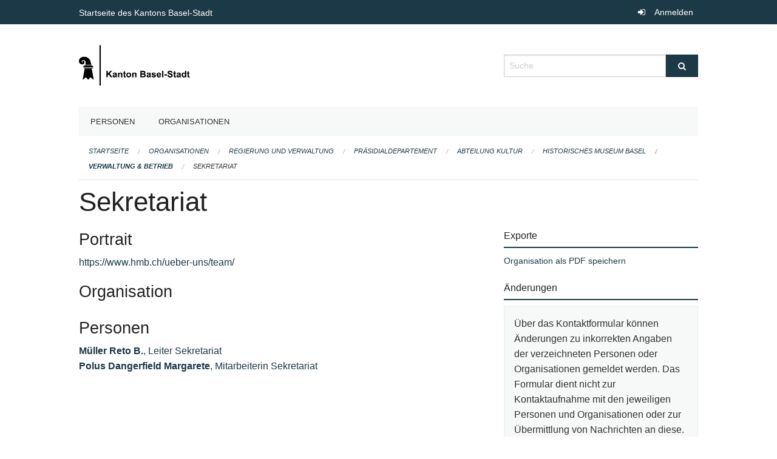

--- FILE ---
content_type: text/html; charset=UTF-8
request_url: https://staatskalender.bs.ch/organization/regierung-und-verwaltung/praesidialdepartement/abteilung-kultur/historisches-museum-basel/verwaltung-betrieb/zentralsekretariat
body_size: 4164
content:
<!DOCTYPE html>
<html
    class="no-js"
    lang="de-CH"
    xmlns="http://www.w3.org/1999/xhtml" data-version="2026.1">
<head>
    <meta charset="utf-8" />
    <meta name="viewport" content="width=device-width, initial-scale=1.0" />

    
    <meta name="intercoolerjs:use-actual-http-method" content="true" />

    <title id="page-title">
        Sekretariat
    </title>
    <!-- This site is running on the
          ___              ____               ____ _                 _
         / _ \ _ __   ___ / ___| _____   __  / ___| | ___  _   _  __| |
        | | | | '_ \ / _ \ |  _ / _ \ \ / / | |   | |/ _ \| | | |/ _` |
        | |_| | | | |  __/ |_| | (_) \ V /  | |___| | (_) | |_| | (_| |
         \___/|_| |_|\___|\____|\___/ \_/    \____|_|\___/ \__,_|\__,_|

         Have a look at the source code: https://onegov.readthedocs.org
     -->
    
    <style>.slider{opacity:0;}</style>
    <link rel="stylesheet" type="text/css" href="https://staatskalender.bs.ch/theme/onegov.agency.foundation-2026.1-9cde65a5bab1e2d422433453283fae2b09c49394.css">
    <link rel="stylesheet" type="text/css" href="https://staatskalender.bs.ch/static/font-awesome/css/font-awesome.min.css___2026.1">
    

    
    <link rel="apple-touch-icon" sizes="57x57" href="https://staatskalender.bs.ch/storage/3fc1d1b2ef360977e6ed33d7e18f4f3e312734021171918abfdbd30eeeca13af">
    <link rel="icon" type="image/png" href="https://staatskalender.bs.ch/storage/090e26d06fdc221f8146ae2e5d0cb6c2d980059ba08c23b2b42c512eb88fb732" sizes="16x16">
    <link rel="icon" type="image/png" href="https://staatskalender.bs.ch/storage/f4ee67e92e0fa8a7a44a927f4f6fdae4ff82b60c345ab3e4f0cbbe91e1243918" sizes="32x32">
    <link rel="mask-icon" href="https://staatskalender.bs.ch/storage/44e3b2f1e62608b94e14892c632e9edf3c3647a0fa1dd326dbb7173fa5f99c7c" color="#1c3947">
    
    <meta name="theme-color" content="#1c3947">

    
<meta property="og:title" content="Sekretariat" />
<meta property="og:type" content="website" />
<meta property="og:url" content="https://staatskalender.bs.ch/organization/regierung-und-verwaltung/praesidialdepartement/abteilung-kultur/historisches-museum-basel/verwaltung-betrieb/zentralsekretariat" />


<meta property="og:site_name" content="Staatskalender Kanton Basel-Stadt">

<meta property="og:locale" content="de_CH">
<meta property="og:locale:alternate" content="fr_CH">


    
    
    <script async src="https://siteimproveanalytics.com/js/siteanalyze_6027199.js"></script>

<link rel="stylesheet" type="text/css" href="https://staatskalender.bs.ch/7da9c72a3b5f9e060b898ef7cd714b8a/jquery.datetimepicker.css.bundle.css?fd660047">
<link rel="stylesheet" type="text/css" href="https://staatskalender.bs.ch/7da9c72a3b5f9e060b898ef7cd714b8a/chosen.bundle.css?df2ed9ff">
<link rel="stylesheet" type="text/css" href="https://staatskalender.bs.ch/7da9c72a3b5f9e060b898ef7cd714b8a/geo-bs.bundle.css?0deacf46"></head>

<body data-mapbox-token="pk.eyJ1Ijoic2VhbnRpcyIsImEiOiJjaW02ZW92OXEwMDRpeG1rbXZ5ZXJxdmtlIn0.cYzFzNi7AB4vYJgokrPVwQ" id="page-organization-regierung-und-verwaltung-praesidialdepartement-abteilung-kultur-historisches-museum-basel-verwaltung-betrieb-zentralsekretariat" class="is-logged-out agency-layout" data-default-marker-color="#1c3947" data-default-lat="47.050545" data-default-lon="8.305468" data-default-zoom="2">
    
    <a class="show-for-sr" href="#content">Navigation überspringen</a>

    <div class="ie-11-wrapper">
      <main>

        <header >
          
          
          <div class="globals">
            <div class="row">
              <div class="columns small-12">
                  <div class="global-header">
                      <h4><a
                              href="https://www.bs.ch/"
                              style="color:#fff; font-size: 0.875rem">
                              Startseite des Kantons Basel-Stadt
                      </a></h4>
                  </div>
                <ul>
                  <li>
                    
                    
                      
    <a class="login" href="https://staatskalender.bs.ch/auth/login?skip=0&amp;to=%2Forganization%2Fregierung-und-verwaltung%2Fpraesidialdepartement%2Fabteilung-kultur%2Fhistorisches-museum-basel%2Fverwaltung-betrieb%2Fzentralsekretariat">Anmelden</a>

                    
                  </li>
                </ul>
              </div>
            </div>
          </div>

          <div class="row header">
            <div class="small-12 medium-8 columns logo">
              <a href="https://staatskalender.bs.ch/" aria-label="Zurück zur Startseite">
                <img src="https://staatskalender.bs.ch/storage/0f82a4d4e67b9939aaf1fc73773c96d22b6adb7927788103396b0787fa4dd7a1" alt="Logo" title="Staatskalender Kanton Basel-Stadt"/>
                
              </a>
            </div>
            <div class="small-12 medium-4 columns">
              
              <form class="searchbox" action="https://staatskalender.bs.ch/search" method="GET" data-typeahead="on" data-typeahead-source="https://staatskalender.bs.ch/search/suggest" data-typeahead-target="https://staatskalender.bs.ch/search">
                <div class="row collapse">
                    <div class="columns small-10">
                        <label for="search" class="show-for-sr">Suche</label>
                        <input id="search" data-typeahead-subject type="text" name="q" placeholder="Suche" autocomplete="off" autocorrect="off" required maxlength="200" />
                        <button type="reset" class="reset-button" tabindex="-1"></button>
                    </div>
                    <div class="columns small-2">
                        <button type="submit" class="button postfix" aria-label="Suche">
                          <i class="fa fa-search"></i>
                        </button>
                    </div>
                </div>
                <div class="row typeahead">
                  <div class="columns small-12" data-typeahead-container>
                  </div>
                </div>
              </form>
            </div>
          </div>

          <div class="row locals">
              <div class="small-12 columns">
                  
    <div class="main-navigation False">
        <nav class="top-bar" data-topbar role="navigation">
            <ul class="title-area">
                
                <li class="name" style="width: 0;"></li>
                <li class="toggle-topbar menu-icon">
                    <a href="#"><span>Menu</span></a>
                </li>
            </ul>
            <section class="top-bar-section">
                <ul class="left">
                    <li>
    <a href="https://staatskalender.bs.ch/people">Personen</a>
</li>
                    <li>
    <a href="https://staatskalender.bs.ch/organizations">Organisationen</a>
</li>
                </ul>
            </section>
        </nav>
        <div class="clearfix"></div>
    </div>

                  
    
        
    

                  
    <nav role="navigation" aria-label="Sie sind hier">
        <ul class="breadcrumbs">
            
                <li class="">
    <a href="https://staatskalender.bs.ch/">Startseite</a>
</li>
            
                <li class="">
    <a href="https://staatskalender.bs.ch/organizations">Organisationen</a>
</li>
            
                <li class="">
    <a href="https://staatskalender.bs.ch/organization/regierung-und-verwaltung">Regierung und Verwaltung</a>
</li>
            
                <li class="">
    <a href="https://staatskalender.bs.ch/organization/regierung-und-verwaltung/praesidialdepartement">Präsidialdepartement</a>
</li>
            
                <li class="">
    <a href="https://staatskalender.bs.ch/organization/regierung-und-verwaltung/praesidialdepartement/abteilung-kultur">Abteilung Kultur</a>
</li>
            
                <li class="">
    <a href="https://staatskalender.bs.ch/organization/regierung-und-verwaltung/praesidialdepartement/abteilung-kultur/historisches-museum-basel">Historisches Museum Basel</a>
</li>
            
                <li class="">
    <a href="https://staatskalender.bs.ch/organization/regierung-und-verwaltung/praesidialdepartement/abteilung-kultur/historisches-museum-basel/verwaltung-betrieb">Verwaltung &amp; Betrieb</a>
</li>
            
                <li class="current">
    <a href="https://staatskalender.bs.ch/organization/regierung-und-verwaltung/praesidialdepartement/abteilung-kultur/historisches-museum-basel/verwaltung-betrieb/zentralsekretariat">Sekretariat</a>
</li>
            
        </ul>
    </nav>

              </div>
          </div>

          <div class="row alerts">
            <div class="small-12 columns" id="alert-boxes">
              
              
              
    

            </div>
          </div>
        </header>

        

        <article class="row content without-sidebar-links">
          <div class="small-12 columns">
            <div class="row">
                <div class="small-12 columns">
                  <section role="main" id="content">
                    <h1 class="main-title"><div></div>
        Sekretariat
    <div></div></h1>
                    

        
    
        
        
    

        
    


        <div class="row">

            <div class="columns medium-8">

                
        <div class="agency-card agency-single-item">
            
                <h3>Portrait</h3>
                <div><p><a href="https://www.hmb.ch/ueber-uns/team/" rel="nofollow">https://www.hmb.ch/ueber-uns/team/</a></p></div>
            

            <dl>
                
                    <h3>Organisation</h3>
                

                

                

                

                

                

                

                

                

                

                
            </dl>

            

            
                <h3>Personen</h3>
                <ul class="memberships">
                    
                        <li>
                            <strong><a href="https://staatskalender.bs.ch/person/21dc2562b4ad402badc49d468859dce9">Müller Reto B.</a></strong>, <a href="https://staatskalender.bs.ch/membership/98cfa359a464475e980d3c1b0fbdc01c">Leiter Sekretariat</a>
                            
                            
                        </li>
                    
                        <li>
                            <strong><a href="https://staatskalender.bs.ch/person/3687bec629584ecdbc02516139691b7d">Polus Dangerfield Margarete</a></strong>, <a href="https://staatskalender.bs.ch/membership/2d6ceb1f33dc414cb6628c7d9b8da935">Mitarbeiterin Sekretariat</a>
                            
                            
                        </li>
                    
                </ul>
            
        </div>
    

            </div>
            <div class="columns medium-4">

                <div class="agency-exports borderless-side-panel">
                    <h2>Exporte</h2>
                    <ul class="agency-export-list">
                        <li>
                            <a href="https://staatskalender.bs.ch/storage/e6ea406f2b75cb1275027e8bd91ea038b01d9a8c6370b10ac5a21460187fa08c" target="_blank">Organisation als PDF speichern</a>
                        </li>
                    </ul>
                </div>

                <div class="borderless-side-panel">
                    <h2>Änderungen</h2>
                    <div class="submit-yours">
                        <p>Über das Kontaktformular können Änderungen zu inkorrekten Angaben der verzeichneten Personen oder Organisationen gemeldet werden. Das Formular dient nicht zur Kontaktaufnahme mit den jeweiligen Personen und Organisationen oder zur Übermittlung von Nachrichten an diese.</p>
                        <a href="https://staatskalender.bs.ch/agency/2507/report-change">
                            <b>Mutation melden</b>
                        </a>
                    </div>
                </div>
                

            </div>
    
                  </section>
                </div>
            </div>
          </div>
        </article>

        <footer>
          
    <footer>
        <div class="row footer-content">
            <div class="small-12 columns">
                
    
        <div class="row footer-columns">
            <div class="small-12 columns medium-3">
                
    <h2>Kontakt</h2>
    <div><p>Kanton Basel-Stadt<br>Marktplatz 9<br>4001 Basel</p><p>Telefon: <a href="tel:+41 61 267 81 81">+41 61 267 81 81</a> </p><p>Anfragen zur Website: <a href="mailto:redaktion@bs.ch">redaktion@bs.ch</a></p></div>
    

            </div>

            <div class="small-12 columns medium-5">
                
    
    <div></div>
    

            </div>

            <div class="small-12 columns medium-4">
                
    

                
    
        
            <h2 class="custom-links"><a href="https://www.bs.ch/System/disclaimer.html">Nutzungsregeln</a></h2>
        
            <h2 class="custom-links"><a href="https://www.bs.ch/System/impressum.html">Impressum</a></h2>
        
    

            </div>
        </div>
    

                
    

                
    <div class="row footer-links">
      <div class="small-12 columns">
        
            <span>
                <a href="https://www.admin.digital">OneGov Cloud</a><a href="https://github.com/OneGov/onegov-cloud/blob/master/CHANGES.md#release-20261"> 2026.1</a>
            </span>
            <span>
                <a href="https://www.admin.digital/datenschutz">Datenschutz</a>
            </span>
        
        
      </div>
    </div>

            </div>
        </div>
    </footer>

        <div id="clipboard-copy" class="flash-message hidden">In die Zwischenablage kopiert!</div>
        </footer>

      </main>
    </div>
<script type="text/javascript" src="https://staatskalender.bs.ch/7da9c72a3b5f9e060b898ef7cd714b8a/common.bundle.js?ec7e2256"></script>
<script type="text/javascript" src="https://staatskalender.bs.ch/7da9c72a3b5f9e060b898ef7cd714b8a/chosen.bundle.js?6c88e4da"></script>
<script type="text/javascript" src="https://staatskalender.bs.ch/7da9c72a3b5f9e060b898ef7cd714b8a/geo-bs.bundle.js?f349dd0b"></script>
<script type="text/javascript" src="https://staatskalender.bs.ch/7da9c72a3b5f9e060b898ef7cd714b8a/all_blank.bundle.js?9baeca26"></script></body>

</html>

